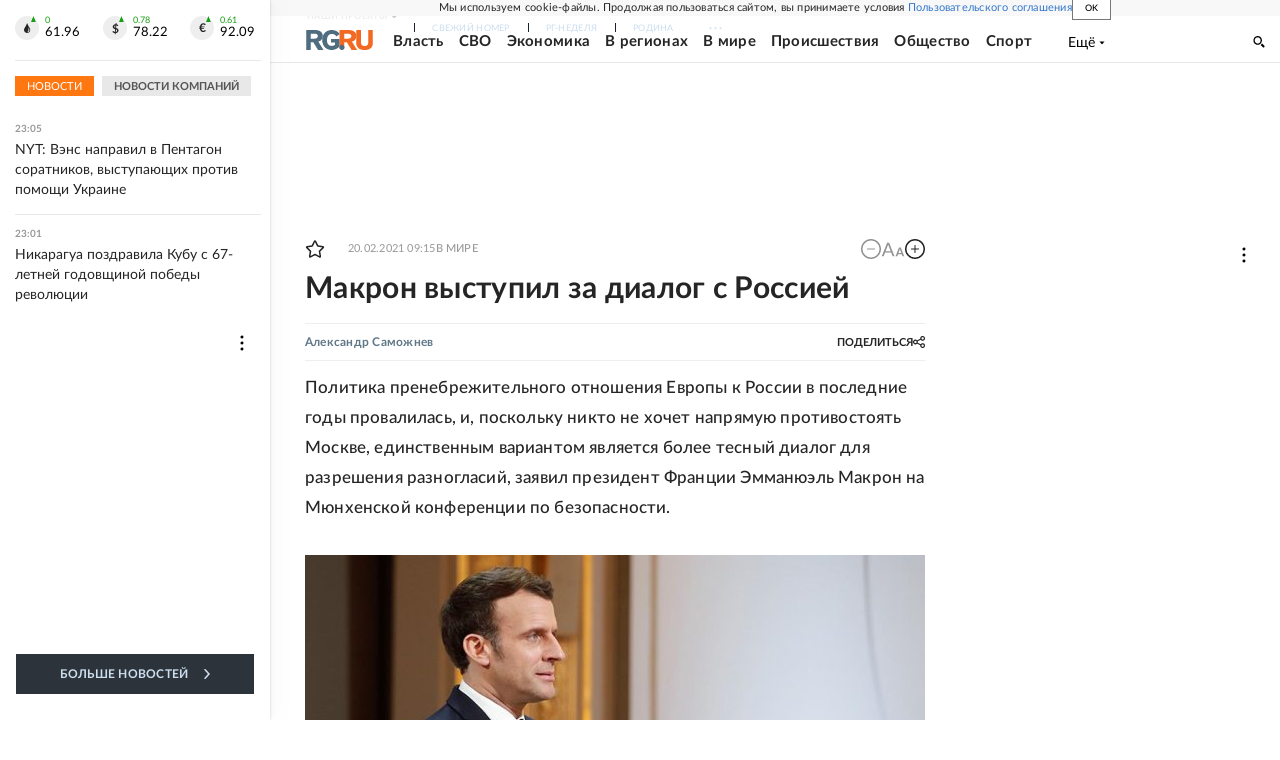

--- FILE ---
content_type: text/html
request_url: https://tns-counter.ru/nc01a**R%3Eundefined*rg_ru/ru/UTF-8/tmsec=mx3_rg_ru/82216759***
body_size: 17
content:
E75266236955848EG1767212174:E75266236955848EG1767212174